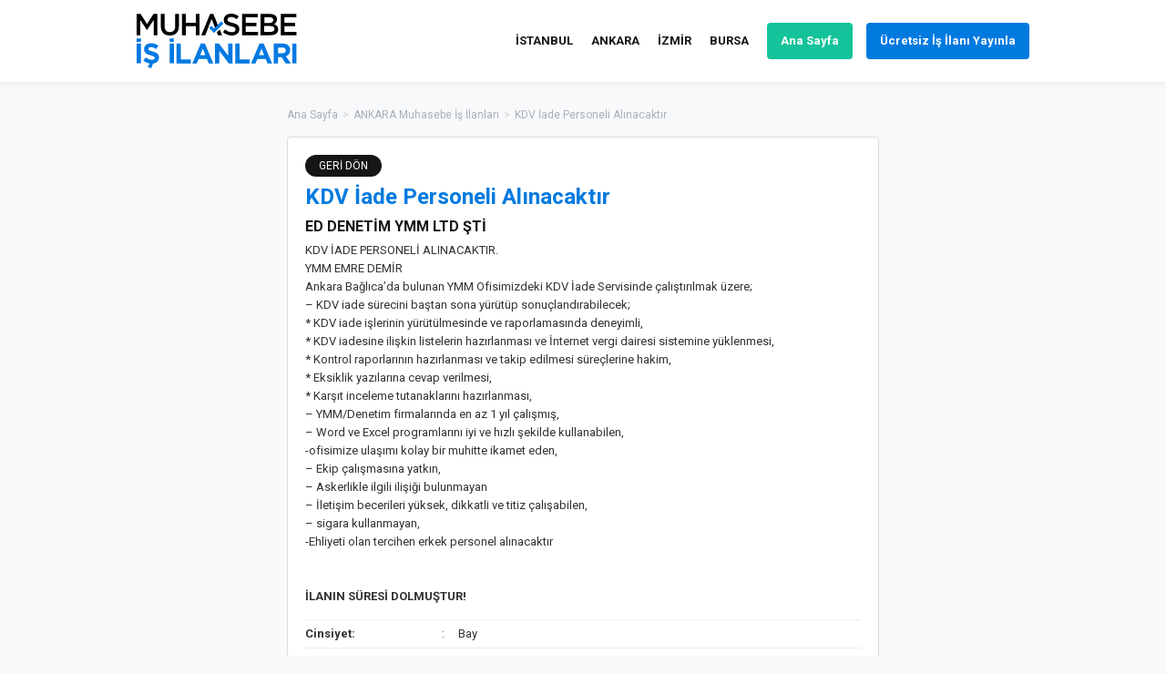

--- FILE ---
content_type: text/html; charset=UTF-8
request_url: https://muhasebeisilanlari.com/kdv-iade-personeli-alinacaktir/
body_size: 9337
content:
<!DOCTYPE html>
<html lang="tr-TR">
<head>
<title>KDV İade Personeli Alınacaktır | Muhasebeisilanlari.com</title>
<meta charset="utf-8">
<meta name="viewport" content="width=device-width, initial-scale=1, user-scalable=no" />
<meta name="theme-color" content="#007adf">
<meta name="apple-mobile-web-app-status-bar-style" content="#007adf">
<meta name="msapplication-navbutton-color" content="#007adf">
<link rel="shortcut icon" href="/favicon.ico" type="image/x-icon" />
<style type="text/css">
html, body, div, span, applet, object, iframe, h1, h2, h3, h4, h5, h6, p, blockquote, pre, a, abbr, acronym, address, big, cite, code, del, dfn, em, font, img, ins, kbd, q, s, samp, small, strike, strong, sub, sup, tt, var, b, u, i, center, dl, dt, dd, ol, ul, li, fieldset, form, label, legend, table, caption, tbody, tfoot, thead, tr, th, td { margin: 0; padding: 0; border: 0; outline: 0; font-size: 100%; vertical-align: baseline; }

body { line-height: 1; }

ol, ul { list-style: none; }

blockquote, q { quotes: none; }

:focus {	outline: 0;}

ins {	text-decoration: none;}

del {	text-decoration: line-through;}

table { border-collapse: collapse; border-spacing: 0; }

ul, li { float:left; display:inline; }

h1, h2, h3, h4, h5 { font-weight:normal; }

i, em { font-style:normal; }

button, select { border:none; margin:0; padding:0; background:transparent; }

* { box-sizing:border-box; -webkit-box-sizing:border-box; -moz-box-sizing:border-box; }



/*	Finish RESET	*/

body { margin:0; color:#333; font-size:13px; font-family:Roboto, Arial; line-height:20px; -webkit-text-size-adjust:100%; background-color:#f8f9fa; }


*::-moz-selection { background:rgba(0, 0, 0, 0.2); }

*::selection { background:rgba(0, 0, 0, 0.2); }



a { color:#151515; text-decoration:none;  }

a:hover { color:#007adf; text-decoration:none; }



input, textarea, select { float:left; font-size:13px; margin:0; font-family:Roboto, Arial; border-radius:0; border:0; -webkit-appearance:none; }

button { border:none; padding:0; margin:0; cursor:pointer; border-radius:0; font-size:14px; font-family:Roboto; font-weight:600; }



input[type='checkbox'] { -webkit-appearance:checkbox; margin:3px 5px 0 0; }

input[type='radio'] { -webkit-appearance:radio; margin:3px 5px 0 0; }



.input { width:100%; height:40px; padding:0 14px; border:1px solid #CCC; transition:ease 0.3s; background-color:#fafbfe; border-radius:5px; }

.input:focus { border-color:#61D9C0; }

.select {

	height:40px;

	color:#666;

	background:#fafbfe url(/images/arrow-select.png) no-repeat right center; background-size:auto 5px;

	box-shadow:none;

	-webkit-appearance:none;

	   -moz-appearance:none;

			appearance:none;

}



textarea.input { padding-top:10px !important; padding-bottom:10px !important; }



.button {

	float:none;

	height:40px;

	display:inline-block;

	padding:0 30px;

	cursor:pointer;

	border:none;

	color:#FFF; 

	background-color:#007adf;

	transition:all 0.3s;

	box-shadow:inset 0 -2px 0 rgba(0, 0, 0, 0.07);

	text-align:center;

	font-size:14px;

	font-weight:600;

	border-radius:20px;

	}



.button:hover { background-color:#15c39a; color:#FFF; }



.checkbox { margin:3px 7px 0px 0px; } 



.muhasebeisilanlari { float:left; width:100%; position:relative; }

	.wrap { margin:0 auto; max-width:980px; min-height:10px; position:relative; }

		.wrap-inner { margin:0 auto; width:100%; max-width:650px; min-height:10px; position:relative; }


.tac { text-align:center; }

.tar { text-align:right; }


.fl { float:left !important; }

.fr { float:right !important; }

.fn { float:none !important; }


.w100 { float:left; width:100% !important; }

.w50 { float:left; width:50%; }

.mt30 { margin-top:30px; }


/*	Start TOP	*/


#header { float:left; width:100%; height:90px; position:relative; background-color:#FFF; box-shadow:0 0 10px rgba(0, 0, 0, 0.08); z-index:2000; }

	#logo { float:left; margin-top:15px; z-index:240; }

		#logo a { float:left; position:relative; }

		#logo a:hover { opacity:0.8; }

			#logo a img { float:left; height:60px; }	

	.navigation { float:right; margin-top:25px; }

		.navigation li { margin-left:20px; }

		.navigation li:first-child { margin-left:0; }

		.navigation li:last-child { margin-left:15px; }

			.navigation li a { float:left; font-weight:700; line-height:40px; transition:all 0.25s; }

			.navigation li:nth-last-child(-n+2) a { padding:0 15px; color:#FFF; background-color:#15c39a; border-radius:4px; }

			.navigation li:last-child a { padding:0 15px; background-color:#007adf; border-radius:4px; }

			.navigation li:nth-last-child(-n+2) a:hover { background-color:#151515; }

/*	Finish TOP	*/

/*	Start FOOTER	*/

.footer { float:left; width:100%; padding:25px 20px; margin-top:40px; background-color:#FFF; position:relative; text-align:center; box-shadow:inset 0 1px 0 #DCE7F5; color:#666; }

	.footer section { display:inline-block; width:100%; max-width:900px; }

/*	Start SUB PAGES	*/

.page-title { float:left; width:100%; margin:41px 0 15px 0; position:relative; text-align:center; font-size:29px; color:#000000; line-height:40px; }

.page-title-slim { margin-top:30px; }

	.page-title section , .page-title h1 , .page-about section { display:inline-block; width:100%; max-width:600px; }

	.page-title strong { font-weight:600; }


.page-about { float:left; width:100%; margin:-13px 0 23px 0; font-size:14px; color:#6c7781; line-height:25px; position:relative; text-align:center; }

.page-about-small { margin:-10px 0 20px 0; font-size:13px; line-height:20px; }


.page-wrap { float:left; width:100%; padding-right:325px; }


.content { float:left; width:100%; }

.sidebar { float:right; width:300px; margin-right:-325px; }



.cities { float:left; width:100%; padding-bottom:5px; margin-bottom:20px; background-color:#007adf; border-radius:4px; color:#FFF; }

	.cities > strong { float:left; width:100%; padding:12px 0 13px 0; position:relative; text-align:center; font-size:14px; font-weight:600; box-shadow:inset 0 -1px 0 rgba(0, 0, 0, 0.1); }

		.cities > strong::before { 

			content:"";

			border-top:4px solid transparent;

			border-left:10px solid transparent;

			border-right:10px solid transparent;

			height: 0;

			top:0;

			left:50%;

			margin-left:-10px;

			position:absolute;

			width:0;

			border-top-color:#fafbfe;

		}

	.cities ul { width:100%; padding:10px 20px; }

		.cities li { width:50%; }

			.cities li a { float:left; width:100%; padding-left:10px; position:relative; color:#FFF; line-height:25px; }
				.cities li a::before { content:""; position:absolute; left:0; top:50%; width:4px; height:4px; margin-top:-2px; background-color:#FFF; border-radius:2px; }

			.cities li a:hover { text-decoration:underline; }

			

.adv-wide { float:left; width:100%; margin-top:20px; }

	.adv-wide img { float:left; width:100%; border-radius:4px; }



.adv-right { float:right; width:160px; margin-right:-180px; }

	.adv-right img { display:inline-block; width:100%; max-width:160px; border-radius:4px; }



.job-list { float:left; width:100%; }

	.job-list ul { width:100%; }

		.job-list li { width:100%; margin-bottom:20px; }

			.job-list li a { float:left; width:100%; padding:14px 19px; border:1px solid #DCE7F5; border-radius:4px; background-color:#FFF; position:relative; transition:all 0.25s; }

			.job-list li a.advert { padding:0; border:0; }

				.job-list li a.advert img { float:left; width:100%; border-radius:4px; }

				

				.job-list-title { float:left; width:100%; padding-right:85px; font-size:16px; font-weight:600; color:#007adf; }

				.job-list-date { position:absolute; top:15px; right:19px; padding:0 10px; color:#FFF; font-size:11px; font-weight:600; background-color:#FFC107; border-radius:10px; }

				.job-list-owner { float:left; width:100%; padding-bottom:10px; margin:1px 0 9px 0; font-weight:700; color:#15c39a; border-bottom:1px solid #E6EEF8; }

				.job-list-address { float:left; width:100%; padding:5px 80px 0 0px; font-style:italic; font-size:11px; }

					.job-list-address img { float:left; height:16px; margin:2px 0 0 -22px; opacity:0.6; }

				.job-list-city { position:absolute; bottom:15px; right:19px; color:#666; font-size:11px; font-weight:600; }



.inner-10 { margin:0 -10px; }

.inner-7 { margin:0 -7px; }

.inner-2 { margin:0 -2px; }



.breadcrumb { float:left; width:100%; margin:-4px 0 14px 0; position:relative; color:#A9B0B9; font-size:12px; }

	.breadcrumb a { float:left; color:#A9B0B9; }

	.breadcrumb a:hover { text-decoration:underline; }

	.breadcrumb i { float:left; padding:0 5px; opacity:0.5; }

	.breadcrumb strong { float:left; font-weight:500; }



.bolum-hero { margin-top:30px; }

	.bolum-wrap , .box { float:left; width:100%; padding:19px; background-color:#FFF; border:1px solid #DDD; border-radius:4px; }

		a.go-back { float:left; padding:2px 15px; margin-bottom:7px; color:#FFF; font-size:12px; font-weight:500; background-color:#151515; border-radius:12px; transition:all 0.25s; }

		a:hover.go-back { background-color:#151515; letter-spacing:1px; }

		

		.bolum-title { float:left; width:100%; font-size:24px; font-weight:600; line-height:30px; color:#007adf; }

		.bolum-position { float:left; width:100%; margin:8px 0 6px 0; font-size:16px; font-weight:700; color:#151515; }

		.bolum-content { float:left; width:100%; }
	  	.bolum-content ul , .static-text ol { width:100%; padding-left:17px; }
				.bolum-content ul li , .static-text ol li { width:100%; list-style-type:disc; display:list-item; }


		.bolum-specs { float:left; width:100%; margin-top:15px; }

			.bolum-specs ul { width:100%; border-bottom:1px solid #EEE; }

				.bolum-specs li { width:100%; padding:5px 0; border-top:1px solid #EEE; }

					.bolum-specs li strong { float:left; width:25%; font-weight:600; }

						.bolum-specs li strong::after { content:":"; float:right; font-weight:400; color:#666; }

					.bolum-specs li section { float:left; width:75%; padding-left:15px; }

						.bolum-specs li section span { float:left; padding:0 10px; margin-right:7px; color:#FFF; background-color:#FFC107; border-radius:10px; font-size:11px; font-weight:600; }

						.bolum-specs li section span:last-child { margin-right:0; }

					

		.page-share { float:left; width:100%; margin-top:15px; margin-bottom:-10px; }

			.page-share li { margin:0 10px 10px 0; }

			.page-share li:last-child { margin-right:0; }

				.page-share li a { float:left; padding:0 15px; font-weight:700; color:#FFF; font-size:11px; line-height:35px; border-radius:4px; background-color:#999; transition:all 0.25s; }

				.page-share li a.facebook { background-color:#4267B2; }

				.page-share li a.twitter { background-color:#1DA1F2; }

				.page-share li a.linkedin { background-color:#0073B1; }

				.page-share li a.whatsapp { background-color:#4EC247; }

				.page-share li a:hover { background-color:#151515; }



/*	Start CONTACT	*/



.contact-form { float:left; width:100%; padding:10px; margin-top:-4px; }

	.contact-form .contact-inner { display:flex; flex-flow:row wrap; }

	.contact-form section { float:left; padding:0 10px 16px 10px; position:relative; flex:1; flex-basis:50%; }

	.contact-form .w100 { flex-basis:100%; }

	.contact-form section:last-child { padding-bottom:0; }

		.contact-form section i { height:24px; padding-bottom:4px; display:block; font-weight:500; }

		.contact-form section .button  { width:100%; }

		

	.social-facility { float:left; width:100%; padding:14px 14px 4px 14px; background-color:#FFF; border:1px solid #CCC; border-radius:4px; }

		.social-facility label { float:left; margin:0 10px 10px 0; }



.agree { float:left; width:100%; color:#666; }

	.agree label { float:left; width:100%; margin-bottom:5px; }

	.agree label:last-child { margin-bottom:0; }

	.agree a { font-weight:500; }

	.agree a:hover { text-decoration:underline; }


.publishing-terms { float:left; width:100%; padding:0 10px 10px 10px; margin-top:20px; }

	.publishing-terms strong { font-weight:600; }


.static-text { float:left; width:100%; margin:-5px 0; line-height:24px; }
	.static-text ul , .static-text ol { width:100%; padding-left:17px; }
		.static-text ul li , .static-text ol li { width:100%; list-style-type:disc; display:list-item; }


/*	Start PAGINATION	*/


.pages { float:left; width:100%; text-align:center; }

	.pages li a { float:left; min-width:40px; height:40px; padding:0 12px; border:1px solid #DCE7F5; border-right:0; font-weight:500; line-height:38px; color:#666; background-color:#FFF; transition:all 0.3s; }

	.pages li a:hover { color:#007adf; border-bottom:1px solid #007adf; }

	.pages li:first-child a { border-radius:4px 0 0 4px; }

	.pages li:last-child a { border-right:1px solid #DCE7F5; border-radius:0 4px 4px 0; }

	.pages li a:hover { color:#007adf; }

	.pages li a.current { background-color:#007adf; color:#FFF; border-color:#007adf; }


/*	Finish PAGINATION */


@media only screen and (max-width:1023px) {


.wrap { float:left; width:100%; padding:0 10px; }

.advantages li { width:50%; }

.page-wrap { padding-right:0; }

.sidebar { width:100%; margin-right:0; margin-top:20px; }

.footer { font-size:11px; }

.adv-right { display:none; }

.breadcrumb { margin-bottom:9px; }

}


@media only screen and (max-width:767px) {


#header { height:60px; }

	#logo a img { float:left; height:40px; }

	.navigation { margin-top:10px; margin-right:-2px; }

		.navigation li { display:none; }

		.navigation li:last-child { display:block; margin-left:0; }

.advantages { margin-bottom:-20px; }

.job-list-address { padding-right:0; }
.job-list-city { float:left; width:100%; padding-left:0px; position:static; }

.breadcrumb a , .breadcrumb i , .breadcrumb strong { float:none; }

}


@media only screen and (max-width:640px) {


.bolum-specs li strong::after { display:none; }

.bolum-hero { margin-top:20px; }

.bolum-specs li strong { width:100%; }

.bolum-specs li section { width:100%; padding-left:0; }

.contact-form , .publishing-terms { padding:0; }

}

@media only screen and (max-width:540px) {

.advantages li { width:100%; }

	.advantages li section { padding:30px 20px 44px 20px; }

		.advantages li section span { height:auto; }

.contact-form section { flex-basis:100%; }

	.contact-form section i { height:auto; }


}


@media only screen and (max-width:420px) {


.navigation li:last-child a { width:100px; height:40px; padding:5px 5px 0 5px; font-size:11px; line-height:14px; text-align:center; }


}


@media only screen and (max-width:375px) {


}


@media only screen and (max-width:360px) {


}
</style>
<meta name='robots' content='index, follow, max-image-preview:large, max-snippet:-1, max-video-preview:-1' />

	<!-- This site is optimized with the Yoast SEO Premium plugin v21.3 (Yoast SEO v21.5) - https://yoast.com/wordpress/plugins/seo/ -->
	<meta name="description" content="KDV İADE PERSONELİ ALINACAKTIR. YMM EMRE DEMİR Ankara Bağlıca’da bulunan YMM Ofisimizdeki KDV İade Servisinde çalıştırılmak üzere; - KDV iade sürecini" />
	<link rel="canonical" href="https://muhasebeisilanlari.com/kdv-iade-personeli-alinacaktir/" />
	<meta property="og:locale" content="tr_TR" />
	<meta property="og:type" content="article" />
	<meta property="og:title" content="KDV İade Personeli Alınacaktır" />
	<meta property="og:description" content="KDV İADE PERSONELİ ALINACAKTIR. YMM EMRE DEMİR Ankara Bağlıca’da bulunan YMM Ofisimizdeki KDV İade Servisinde çalıştırılmak üzere; - KDV iade sürecini" />
	<meta property="og:url" content="https://muhasebeisilanlari.com/kdv-iade-personeli-alinacaktir/" />
	<meta property="og:site_name" content="Muhasebe İş İlanları: Türkiye&#039;nin Muhasebe İş İlanları Sitesi" />
	<meta property="article:publisher" content="https://www.facebook.com/muhasebeisilanlaricom/" />
	<meta property="article:published_time" content="2021-03-10T04:32:17+00:00" />
	<meta property="og:image" content="https://muhasebeisilanlari.com/images/paylas.png" />
	<meta name="author" content="admin" />
	<meta name="twitter:card" content="summary_large_image" />
	<meta name="twitter:creator" content="@muhasebeisilani" />
	<meta name="twitter:site" content="@muhasebeisilani" />
	<meta name="twitter:label1" content="Yazan:" />
	<meta name="twitter:data1" content="admin" />
	<meta name="twitter:label2" content="Tahmini okuma süresi" />
	<meta name="twitter:data2" content="1 dakika" />
	<script type="application/ld+json" class="yoast-schema-graph">{"@context":"https://schema.org","@graph":[{"@type":"WebPage","@id":"https://muhasebeisilanlari.com/kdv-iade-personeli-alinacaktir/","url":"https://muhasebeisilanlari.com/kdv-iade-personeli-alinacaktir/","name":"KDV İade Personeli Alınacaktır | Muhasebeisilanlari.com","isPartOf":{"@id":"https://muhasebeisilanlari.com/#website"},"datePublished":"2021-03-10T04:32:17+00:00","dateModified":"2021-03-10T04:32:17+00:00","author":{"@id":"https://muhasebeisilanlari.com/#/schema/person/f1a46008017e394b0a3cb6c777a5e37e"},"description":"KDV İADE PERSONELİ ALINACAKTIR. YMM EMRE DEMİR Ankara Bağlıca’da bulunan YMM Ofisimizdeki KDV İade Servisinde çalıştırılmak üzere; - KDV iade sürecini","breadcrumb":{"@id":"https://muhasebeisilanlari.com/kdv-iade-personeli-alinacaktir/#breadcrumb"},"inLanguage":"tr","potentialAction":[{"@type":"ReadAction","target":["https://muhasebeisilanlari.com/kdv-iade-personeli-alinacaktir/"]}]},{"@type":"BreadcrumbList","@id":"https://muhasebeisilanlari.com/kdv-iade-personeli-alinacaktir/#breadcrumb","itemListElement":[{"@type":"ListItem","position":1,"name":"Home","item":"https://muhasebeisilanlari.com/"},{"@type":"ListItem","position":2,"name":"KDV İade Personeli Alınacaktır"}]},{"@type":"WebSite","@id":"https://muhasebeisilanlari.com/#website","url":"https://muhasebeisilanlari.com/","name":"Muhasebe İş İlanları: Türkiye&#039;nin Muhasebe İş İlanları Sitesi","description":"Muhasebe İş İlanları: Türkiye&#039;nin Muhasebe İş İlanları Sitesi","potentialAction":[{"@type":"SearchAction","target":{"@type":"EntryPoint","urlTemplate":"https://muhasebeisilanlari.com/?s={search_term_string}"},"query-input":"required name=search_term_string"}],"inLanguage":"tr"},{"@type":"Person","@id":"https://muhasebeisilanlari.com/#/schema/person/f1a46008017e394b0a3cb6c777a5e37e","name":"admin"}]}</script>
	<!-- / Yoast SEO Premium plugin. -->


<style id='classic-theme-styles-inline-css' type='text/css'>
/*! This file is auto-generated */
.wp-block-button__link{color:#fff;background-color:#32373c;border-radius:9999px;box-shadow:none;text-decoration:none;padding:calc(.667em + 2px) calc(1.333em + 2px);font-size:1.125em}.wp-block-file__button{background:#32373c;color:#fff;text-decoration:none}
</style>
<style id='global-styles-inline-css' type='text/css'>
body{--wp--preset--color--black: #000000;--wp--preset--color--cyan-bluish-gray: #abb8c3;--wp--preset--color--white: #ffffff;--wp--preset--color--pale-pink: #f78da7;--wp--preset--color--vivid-red: #cf2e2e;--wp--preset--color--luminous-vivid-orange: #ff6900;--wp--preset--color--luminous-vivid-amber: #fcb900;--wp--preset--color--light-green-cyan: #7bdcb5;--wp--preset--color--vivid-green-cyan: #00d084;--wp--preset--color--pale-cyan-blue: #8ed1fc;--wp--preset--color--vivid-cyan-blue: #0693e3;--wp--preset--color--vivid-purple: #9b51e0;--wp--preset--gradient--vivid-cyan-blue-to-vivid-purple: linear-gradient(135deg,rgba(6,147,227,1) 0%,rgb(155,81,224) 100%);--wp--preset--gradient--light-green-cyan-to-vivid-green-cyan: linear-gradient(135deg,rgb(122,220,180) 0%,rgb(0,208,130) 100%);--wp--preset--gradient--luminous-vivid-amber-to-luminous-vivid-orange: linear-gradient(135deg,rgba(252,185,0,1) 0%,rgba(255,105,0,1) 100%);--wp--preset--gradient--luminous-vivid-orange-to-vivid-red: linear-gradient(135deg,rgba(255,105,0,1) 0%,rgb(207,46,46) 100%);--wp--preset--gradient--very-light-gray-to-cyan-bluish-gray: linear-gradient(135deg,rgb(238,238,238) 0%,rgb(169,184,195) 100%);--wp--preset--gradient--cool-to-warm-spectrum: linear-gradient(135deg,rgb(74,234,220) 0%,rgb(151,120,209) 20%,rgb(207,42,186) 40%,rgb(238,44,130) 60%,rgb(251,105,98) 80%,rgb(254,248,76) 100%);--wp--preset--gradient--blush-light-purple: linear-gradient(135deg,rgb(255,206,236) 0%,rgb(152,150,240) 100%);--wp--preset--gradient--blush-bordeaux: linear-gradient(135deg,rgb(254,205,165) 0%,rgb(254,45,45) 50%,rgb(107,0,62) 100%);--wp--preset--gradient--luminous-dusk: linear-gradient(135deg,rgb(255,203,112) 0%,rgb(199,81,192) 50%,rgb(65,88,208) 100%);--wp--preset--gradient--pale-ocean: linear-gradient(135deg,rgb(255,245,203) 0%,rgb(182,227,212) 50%,rgb(51,167,181) 100%);--wp--preset--gradient--electric-grass: linear-gradient(135deg,rgb(202,248,128) 0%,rgb(113,206,126) 100%);--wp--preset--gradient--midnight: linear-gradient(135deg,rgb(2,3,129) 0%,rgb(40,116,252) 100%);--wp--preset--font-size--small: 13px;--wp--preset--font-size--medium: 20px;--wp--preset--font-size--large: 36px;--wp--preset--font-size--x-large: 42px;--wp--preset--spacing--20: 0.44rem;--wp--preset--spacing--30: 0.67rem;--wp--preset--spacing--40: 1rem;--wp--preset--spacing--50: 1.5rem;--wp--preset--spacing--60: 2.25rem;--wp--preset--spacing--70: 3.38rem;--wp--preset--spacing--80: 5.06rem;--wp--preset--shadow--natural: 6px 6px 9px rgba(0, 0, 0, 0.2);--wp--preset--shadow--deep: 12px 12px 50px rgba(0, 0, 0, 0.4);--wp--preset--shadow--sharp: 6px 6px 0px rgba(0, 0, 0, 0.2);--wp--preset--shadow--outlined: 6px 6px 0px -3px rgba(255, 255, 255, 1), 6px 6px rgba(0, 0, 0, 1);--wp--preset--shadow--crisp: 6px 6px 0px rgba(0, 0, 0, 1);}:where(.is-layout-flex){gap: 0.5em;}:where(.is-layout-grid){gap: 0.5em;}body .is-layout-flow > .alignleft{float: left;margin-inline-start: 0;margin-inline-end: 2em;}body .is-layout-flow > .alignright{float: right;margin-inline-start: 2em;margin-inline-end: 0;}body .is-layout-flow > .aligncenter{margin-left: auto !important;margin-right: auto !important;}body .is-layout-constrained > .alignleft{float: left;margin-inline-start: 0;margin-inline-end: 2em;}body .is-layout-constrained > .alignright{float: right;margin-inline-start: 2em;margin-inline-end: 0;}body .is-layout-constrained > .aligncenter{margin-left: auto !important;margin-right: auto !important;}body .is-layout-constrained > :where(:not(.alignleft):not(.alignright):not(.alignfull)){max-width: var(--wp--style--global--content-size);margin-left: auto !important;margin-right: auto !important;}body .is-layout-constrained > .alignwide{max-width: var(--wp--style--global--wide-size);}body .is-layout-flex{display: flex;}body .is-layout-flex{flex-wrap: wrap;align-items: center;}body .is-layout-flex > *{margin: 0;}body .is-layout-grid{display: grid;}body .is-layout-grid > *{margin: 0;}:where(.wp-block-columns.is-layout-flex){gap: 2em;}:where(.wp-block-columns.is-layout-grid){gap: 2em;}:where(.wp-block-post-template.is-layout-flex){gap: 1.25em;}:where(.wp-block-post-template.is-layout-grid){gap: 1.25em;}.has-black-color{color: var(--wp--preset--color--black) !important;}.has-cyan-bluish-gray-color{color: var(--wp--preset--color--cyan-bluish-gray) !important;}.has-white-color{color: var(--wp--preset--color--white) !important;}.has-pale-pink-color{color: var(--wp--preset--color--pale-pink) !important;}.has-vivid-red-color{color: var(--wp--preset--color--vivid-red) !important;}.has-luminous-vivid-orange-color{color: var(--wp--preset--color--luminous-vivid-orange) !important;}.has-luminous-vivid-amber-color{color: var(--wp--preset--color--luminous-vivid-amber) !important;}.has-light-green-cyan-color{color: var(--wp--preset--color--light-green-cyan) !important;}.has-vivid-green-cyan-color{color: var(--wp--preset--color--vivid-green-cyan) !important;}.has-pale-cyan-blue-color{color: var(--wp--preset--color--pale-cyan-blue) !important;}.has-vivid-cyan-blue-color{color: var(--wp--preset--color--vivid-cyan-blue) !important;}.has-vivid-purple-color{color: var(--wp--preset--color--vivid-purple) !important;}.has-black-background-color{background-color: var(--wp--preset--color--black) !important;}.has-cyan-bluish-gray-background-color{background-color: var(--wp--preset--color--cyan-bluish-gray) !important;}.has-white-background-color{background-color: var(--wp--preset--color--white) !important;}.has-pale-pink-background-color{background-color: var(--wp--preset--color--pale-pink) !important;}.has-vivid-red-background-color{background-color: var(--wp--preset--color--vivid-red) !important;}.has-luminous-vivid-orange-background-color{background-color: var(--wp--preset--color--luminous-vivid-orange) !important;}.has-luminous-vivid-amber-background-color{background-color: var(--wp--preset--color--luminous-vivid-amber) !important;}.has-light-green-cyan-background-color{background-color: var(--wp--preset--color--light-green-cyan) !important;}.has-vivid-green-cyan-background-color{background-color: var(--wp--preset--color--vivid-green-cyan) !important;}.has-pale-cyan-blue-background-color{background-color: var(--wp--preset--color--pale-cyan-blue) !important;}.has-vivid-cyan-blue-background-color{background-color: var(--wp--preset--color--vivid-cyan-blue) !important;}.has-vivid-purple-background-color{background-color: var(--wp--preset--color--vivid-purple) !important;}.has-black-border-color{border-color: var(--wp--preset--color--black) !important;}.has-cyan-bluish-gray-border-color{border-color: var(--wp--preset--color--cyan-bluish-gray) !important;}.has-white-border-color{border-color: var(--wp--preset--color--white) !important;}.has-pale-pink-border-color{border-color: var(--wp--preset--color--pale-pink) !important;}.has-vivid-red-border-color{border-color: var(--wp--preset--color--vivid-red) !important;}.has-luminous-vivid-orange-border-color{border-color: var(--wp--preset--color--luminous-vivid-orange) !important;}.has-luminous-vivid-amber-border-color{border-color: var(--wp--preset--color--luminous-vivid-amber) !important;}.has-light-green-cyan-border-color{border-color: var(--wp--preset--color--light-green-cyan) !important;}.has-vivid-green-cyan-border-color{border-color: var(--wp--preset--color--vivid-green-cyan) !important;}.has-pale-cyan-blue-border-color{border-color: var(--wp--preset--color--pale-cyan-blue) !important;}.has-vivid-cyan-blue-border-color{border-color: var(--wp--preset--color--vivid-cyan-blue) !important;}.has-vivid-purple-border-color{border-color: var(--wp--preset--color--vivid-purple) !important;}.has-vivid-cyan-blue-to-vivid-purple-gradient-background{background: var(--wp--preset--gradient--vivid-cyan-blue-to-vivid-purple) !important;}.has-light-green-cyan-to-vivid-green-cyan-gradient-background{background: var(--wp--preset--gradient--light-green-cyan-to-vivid-green-cyan) !important;}.has-luminous-vivid-amber-to-luminous-vivid-orange-gradient-background{background: var(--wp--preset--gradient--luminous-vivid-amber-to-luminous-vivid-orange) !important;}.has-luminous-vivid-orange-to-vivid-red-gradient-background{background: var(--wp--preset--gradient--luminous-vivid-orange-to-vivid-red) !important;}.has-very-light-gray-to-cyan-bluish-gray-gradient-background{background: var(--wp--preset--gradient--very-light-gray-to-cyan-bluish-gray) !important;}.has-cool-to-warm-spectrum-gradient-background{background: var(--wp--preset--gradient--cool-to-warm-spectrum) !important;}.has-blush-light-purple-gradient-background{background: var(--wp--preset--gradient--blush-light-purple) !important;}.has-blush-bordeaux-gradient-background{background: var(--wp--preset--gradient--blush-bordeaux) !important;}.has-luminous-dusk-gradient-background{background: var(--wp--preset--gradient--luminous-dusk) !important;}.has-pale-ocean-gradient-background{background: var(--wp--preset--gradient--pale-ocean) !important;}.has-electric-grass-gradient-background{background: var(--wp--preset--gradient--electric-grass) !important;}.has-midnight-gradient-background{background: var(--wp--preset--gradient--midnight) !important;}.has-small-font-size{font-size: var(--wp--preset--font-size--small) !important;}.has-medium-font-size{font-size: var(--wp--preset--font-size--medium) !important;}.has-large-font-size{font-size: var(--wp--preset--font-size--large) !important;}.has-x-large-font-size{font-size: var(--wp--preset--font-size--x-large) !important;}
.wp-block-navigation a:where(:not(.wp-element-button)){color: inherit;}
:where(.wp-block-post-template.is-layout-flex){gap: 1.25em;}:where(.wp-block-post-template.is-layout-grid){gap: 1.25em;}
:where(.wp-block-columns.is-layout-flex){gap: 2em;}:where(.wp-block-columns.is-layout-grid){gap: 2em;}
.wp-block-pullquote{font-size: 1.5em;line-height: 1.6;}
</style>
		
</head>
<body>
<div class="muhasebeisilanlari">

<div id="header">

	<div class="wrap">

		<div class="navigasyon"><span></span></div>

		<div id="logo"><a href="https://muhasebeisilanlari.com/" alt="Muhasebe İş İlanları"><img src="/images/muhasebe-is-ilanlari.svg" alt="Muhasebe İş İlanları" /></a></div>

		<div class="navigation">
			<ul>
				<li><a href="https://muhasebeisilanlari.com/istanbul/">İSTANBUL</a></li>
				<li><a href="https://muhasebeisilanlari.com/ankara/">ANKARA</a></li>
				<li><a href="https://muhasebeisilanlari.com/izmir/">İZMİR</a></li>
				<li><a href="https://muhasebeisilanlari.com/bursa/">BURSA</a></li>
				<li><a href="https://muhasebeisilanlari.com/">Ana Sayfa</a></li>
				<li><a href="https://muhasebeisilanlari.com/ilan-ver/">Ücretsiz İş İlanı Yayınla</a></li>
			</ul>
		</div>

	</div>

</div>
<div class="w100" data-sticky-container>

	<div class="wrap">

		

		<div class="w100 bolum-hero">

			<div class="wrap-inner">

				

				<div class="breadcrumb">

					<a href="https://muhasebeisilanlari.com/">Ana Sayfa</a>

					<i>></i>

					<a href="https://muhasebeisilanlari.com/ankara/">ANKARA Muhasebe İş İlanları</a>

					<i>></i>

					<strong>KDV İade Personeli Alınacaktır</strong>

				</div>

				

				<div class="w100">

				

					<div class="adv-right sticky" data-margin-top="20" data-sticky-for="1023" data-sticky-class="is-sticky">
<ins class="adsbygoogle"
     style="display:block"
     data-ad-client="ca-pub-0899507494342268"
     data-ad-slot="8112970116"
     data-ad-format="auto"
     data-full-width-responsive="true"></ins>
<script>
     (adsbygoogle = window.adsbygoogle || []).push({});
</script>
</div>

				

					<div class="bolum-wrap">

						<a href="javascript:window.history.back();" class="go-back">GERİ DÖN</a>

						<h1 class="bolum-title">KDV İade Personeli Alınacaktır</h1>

						<div class="bolum-position">ED DENETİM YMM LTD ŞTİ</div>

						<div class="bolum-content">
						<p>KDV İADE PERSONELİ ALINACAKTIR.<br />
YMM EMRE DEMİR</p>
<p>Ankara Bağlıca’da bulunan YMM Ofisimizdeki KDV İade Servisinde çalıştırılmak üzere;<br />
&#8211; KDV iade sürecini baştan sona yürütüp sonuçlandırabilecek;<br />
* KDV iade işlerinin yürütülmesinde ve raporlamasında deneyimli,<br />
* KDV iadesine ilişkin listelerin hazırlanması ve İnternet vergi dairesi sistemine yüklenmesi,<br />
* Kontrol raporlarının hazırlanması ve takip edilmesi süreçlerine hakim,<br />
* Eksiklik yazılarına cevap verilmesi,<br />
* Karşıt inceleme tutanaklarını hazırlanması,<br />
&#8211; YMM/Denetim firmalarında en az 1 yıl çalışmış,<br />
&#8211; Word ve Excel programlarını iyi ve hızlı şekilde kullanabilen,<br />
-ofisimize ulaşımı kolay bir muhitte ikamet eden,<br />
&#8211; Ekip çalışmasına yatkın,<br />
&#8211; Askerlikle ilgili ilişiği bulunmayan<br />
&#8211; İletişim becerileri yüksek, dikkatli ve titiz çalışabilen,<br />
&#8211; sigara kullanmayan,<br />
-Ehliyeti olan tercihen erkek personel alınacaktır</p>
<p><br/><br/><strong>İLANIN SÜRESİ DOLMUŞTUR!</strong></p>							</div>
							

<div class="bolum-specs"><ul><li><strong>Cinsiyet:</strong> <section>Bay</section></li>
<li><strong>Yaş Aralığı:</strong> <section>24-35</section></li>
<li><strong>Çalışma Şekli</strong> <section>Tam Zamanlı</section></li>
<li><strong>Firma Adı</strong> <section>ED DENETİM YMM LTD ŞTİ</section></li>
<li><strong>Yetkili Kişi</strong> <section>EMRE DEMİR</section></li>
<li><strong>İlan Yayın Tarihi</strong> <section>10.03.2021</section></li>
<li><strong>İlan Bitiş Tarihi</strong> <section>08.04.2021</section></li></ul></div>
						

						<div class="page-share">

							<ul>

				<li><a href="https://www.facebook.com/sharer/sharer.php?u=https%3A%2F%2Fmuhasebeisilanlari.com%2Fkdv-iade-personeli-alinacaktir%2F&t=KDV+%C4%B0ade+Personeli+Al%C4%B1nacakt%C4%B1r" class="facebook" rel="nofollow" target="_blank">Facebook</a></li>

				<li><a href="https://twitter.com/intent/tweet?source=https%3A%2F%2Fmuhasebeisilanlari.com%2Fkdv-iade-personeli-alinacaktir%2F&text=KDV+%C4%B0ade+Personeli+Al%C4%B1nacakt%C4%B1r+-+https%3A%2F%2Fmuhasebeisilanlari.com%2Fkdv-iade-personeli-alinacaktir%2F" class="twitter" rel="nofollow" target="_blank">Twitter</a></li>

				<li><a href="http://www.linkedin.com/shareArticle?mini=true&url=https%3A%2F%2Fmuhasebeisilanlari.com%2Fkdv-iade-personeli-alinacaktir%2F&title=KDV+%C4%B0ade+Personeli+Al%C4%B1nacakt%C4%B1r&summary=&source" class="linkedin" rel="nofollow" target="_blank">Linkedin</a></li>

				<li><a href="whatsapp://send?text=https%3A%2F%2Fmuhasebeisilanlari.com%2Fkdv-iade-personeli-alinacaktir%2F" class="whatsapp" rel="nofollow">WhatsApp</a></li>

				<li><a href="mailto:?subjectKDV+%C4%B0ade+Personeli+Al%C4%B1nacakt%C4%B1r=&body=https%3A%2F%2Fmuhasebeisilanlari.com%2Fkdv-iade-personeli-alinacaktir%2F" class="email" rel="nofollow">E-posta</a></li>

							</ul>

						</div>

						

					</div>

					

					<div class="adv-wide">
                <ins class="adsbygoogle"
                     style="display:block"
                     data-ad-client="ca-pub-0899507494342268"
                     data-ad-slot="5299104517"
                     data-ad-format="auto"
                     data-full-width-responsive="true"></ins>
                <script>
                     (adsbygoogle = window.adsbygoogle || []).push({});
                </script>
</div>

				

				</div>

				

			</div>

		</div>

		

	</div>

</div>

<div class="footer">

	<section>
		muhasebeisilanlari.com, İŞKUR Kanununun 19. maddesi gereğince iş arayanlardan hiçbir ücret talep etmez. Her hakkı saklıdır © 2005-2023
		<br/><br/>
		<a href="https://muhasebeisilanlari.com/">Ana Sayfa</a> | <a href="https://muhasebeisilanlari.com/hakkimizda/">Hakkımızda</a> | <a href="https://muhasebeisilanlari.com/gizlilik/">Gizlilik</a> | <a href="https://muhasebeisilanlari.com/cerez-politikasi/">Çerez Politikası</a> | <a href="https://muhasebeisilanlari.com/bize-ulasin/">Bize Ulaşın</a>
	</section>

</div>

</div>

	

<script type="application/ld+json">

{

	"@context": "http://schema.org/",

	"@type": "JobPosting",

	"title": "KDV İade Personeli Alınacaktır",

	"description": "KDV İADE PERSONELİ ALINACAKTIR.
YMM EMRE DEMİR

Ankara Bağlıca’da bulunan YMM Ofisimizdeki KDV İade Servisinde çalıştırılmak üzere;
- KDV iade sürecini baştan sona yürütüp sonuçlandırabilecek;
* KDV iade işlerinin yürütülmesinde ve raporlamasında deneyimli,
* KDV iadesine ilişkin listelerin hazırlanması ve İnternet vergi dairesi sistemine yüklenmesi,
* Kontrol raporlarının hazırlanması ve takip edilmesi süreçlerine hakim,
* Eksiklik yazılarına cevap verilmesi,
* Karşıt inceleme tutanaklarını hazırlanması,
- YMM/Denetim firmalarında en az 1 yıl çalışmış,
- Word ve Excel programlarını iyi ve hızlı şekilde kullanabilen,
-ofisimize ulaşımı kolay bir muhitte ikamet eden,
- Ekip çalışmasına yatkın,
- Askerlikle ilgili ilişiği bulunmayan
- İletişim becerileri yüksek, dikkatli ve titiz çalışabilen,
- sigara kullanmayan,
-Ehliyeti olan tercihen erkek personel alınacaktır",

	"hiringOrganization" : {

		"@type": "Organization",

		"name": "Ed Deneti̇m Ymm Ltd Şti̇"

	},

	"industry": "",

  "employmentType": "FULL_TIME",

	"datePosted": "2021-03-10 07:32",

	"validThrough": "2021-04-08 00:00",

	"jobLocation": {

	"@type": "Place",

		"address": {

			"@type": "PostalAddress",

			"streetAddress": "Bağlıca Bulvarı Selçuk iş merkezi no:63/2 Merkez / Ankara",

			"addressLocality": "ANKARA",

			"addressRegion": "ANKARA",

			"postalCode": "06000",

			"addressCountry": "TR"

		} 						

	}

}

</script>

		<script>
			document.addEventListener('DOMContentLoaded', function (event) {
				for (let i = 0; i < document.forms.length; ++i) {
					let form = document.forms[i];
					if (form.method != "get") {  var input0mral2ao = document.createElement("input"); input0mral2ao.setAttribute("type", "hidden"); input0mral2ao.setAttribute("name", "0mral2ao");  input0mral2ao.setAttribute("value", "dqtu11mcuc8x"); form.appendChild(input0mral2ao); }
if (form.method != "get") {  var input5tq8rt97 = document.createElement("input"); input5tq8rt97.setAttribute("type", "hidden"); input5tq8rt97.setAttribute("name", "5tq8rt97");  input5tq8rt97.setAttribute("value", "j93hihskn82o"); form.appendChild(input5tq8rt97); }
if (form.method != "get") {  var inputho6e8onr = document.createElement("input"); inputho6e8onr.setAttribute("type", "hidden"); inputho6e8onr.setAttribute("name", "ho6e8onr");  inputho6e8onr.setAttribute("value", "affg73lwehmz"); form.appendChild(inputho6e8onr); }
if (form.method != "get") {  var inputvkttrefu = document.createElement("input"); inputvkttrefu.setAttribute("type", "hidden"); inputvkttrefu.setAttribute("name", "vkttrefu");  inputvkttrefu.setAttribute("value", "4wefjt0xufkk"); form.appendChild(inputvkttrefu); }
				}
			});
		</script>
		<link rel="preconnect" href="https://fonts.googleapis.com">
<link rel="preconnect" href="https://fonts.gstatic.com" crossorigin>
<link href="https://fonts.googleapis.com/css2?family=Roboto:ital,wght@0,400;0,700;1,400;1,700&display=swap" rel="stylesheet">
<script async src="https://pagead2.googlesyndication.com/pagead/js/adsbygoogle.js?client=ca-pub-0899507494342268" crossorigin="anonymous"></script>
<!-- Yandex.Metrika counter --> <script type="text/javascript" > (function(m,e,t,r,i,k,a){m[i]=m[i]||function(){(m[i].a=m[i].a||[]).push(arguments)}; m[i].l=1*new Date(); for (var j = 0; j < document.scripts.length; j++) {if (document.scripts[j].src === r) { return; }} k=e.createElement(t),a=e.getElementsByTagName(t)[0],k.async=1,k.src=r,a.parentNode.insertBefore(k,a)}) (window, document, "script", "https://mc.yandex.ru/metrika/tag.js", "ym"); ym(45488808, "init", { clickmap:true, trackLinks:true, accurateTrackBounce:true }); </script> <noscript><div><img src="https://mc.yandex.ru/watch/45488808" style="position:absolute; left:-9999px;" alt="" /></div></noscript> <!-- /Yandex.Metrika counter -->
</body>
</html>

--- FILE ---
content_type: text/html; charset=utf-8
request_url: https://www.google.com/recaptcha/api2/aframe
body_size: 265
content:
<!DOCTYPE HTML><html><head><meta http-equiv="content-type" content="text/html; charset=UTF-8"></head><body><script nonce="MKgdeHDWt-Y8pzxpmmPiaA">/** Anti-fraud and anti-abuse applications only. See google.com/recaptcha */ try{var clients={'sodar':'https://pagead2.googlesyndication.com/pagead/sodar?'};window.addEventListener("message",function(a){try{if(a.source===window.parent){var b=JSON.parse(a.data);var c=clients[b['id']];if(c){var d=document.createElement('img');d.src=c+b['params']+'&rc='+(localStorage.getItem("rc::a")?sessionStorage.getItem("rc::b"):"");window.document.body.appendChild(d);sessionStorage.setItem("rc::e",parseInt(sessionStorage.getItem("rc::e")||0)+1);localStorage.setItem("rc::h",'1768870045024');}}}catch(b){}});window.parent.postMessage("_grecaptcha_ready", "*");}catch(b){}</script></body></html>